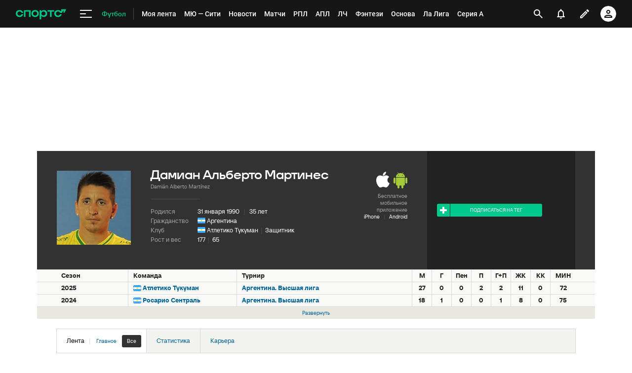

--- FILE ---
content_type: text/html; charset=utf-8
request_url: https://www.google.com/recaptcha/api2/anchor?ar=1&k=6LfctWkUAAAAAA0IBo4Q7wlWetU0jcVC7v5BXbFT&co=aHR0cHM6Ly93d3cuc3BvcnRzLnJ1OjQ0Mw..&hl=en&v=PoyoqOPhxBO7pBk68S4YbpHZ&size=invisible&badge=inline&anchor-ms=20000&execute-ms=30000&cb=55v6cgg77uk2
body_size: 49483
content:
<!DOCTYPE HTML><html dir="ltr" lang="en"><head><meta http-equiv="Content-Type" content="text/html; charset=UTF-8">
<meta http-equiv="X-UA-Compatible" content="IE=edge">
<title>reCAPTCHA</title>
<style type="text/css">
/* cyrillic-ext */
@font-face {
  font-family: 'Roboto';
  font-style: normal;
  font-weight: 400;
  font-stretch: 100%;
  src: url(//fonts.gstatic.com/s/roboto/v48/KFO7CnqEu92Fr1ME7kSn66aGLdTylUAMa3GUBHMdazTgWw.woff2) format('woff2');
  unicode-range: U+0460-052F, U+1C80-1C8A, U+20B4, U+2DE0-2DFF, U+A640-A69F, U+FE2E-FE2F;
}
/* cyrillic */
@font-face {
  font-family: 'Roboto';
  font-style: normal;
  font-weight: 400;
  font-stretch: 100%;
  src: url(//fonts.gstatic.com/s/roboto/v48/KFO7CnqEu92Fr1ME7kSn66aGLdTylUAMa3iUBHMdazTgWw.woff2) format('woff2');
  unicode-range: U+0301, U+0400-045F, U+0490-0491, U+04B0-04B1, U+2116;
}
/* greek-ext */
@font-face {
  font-family: 'Roboto';
  font-style: normal;
  font-weight: 400;
  font-stretch: 100%;
  src: url(//fonts.gstatic.com/s/roboto/v48/KFO7CnqEu92Fr1ME7kSn66aGLdTylUAMa3CUBHMdazTgWw.woff2) format('woff2');
  unicode-range: U+1F00-1FFF;
}
/* greek */
@font-face {
  font-family: 'Roboto';
  font-style: normal;
  font-weight: 400;
  font-stretch: 100%;
  src: url(//fonts.gstatic.com/s/roboto/v48/KFO7CnqEu92Fr1ME7kSn66aGLdTylUAMa3-UBHMdazTgWw.woff2) format('woff2');
  unicode-range: U+0370-0377, U+037A-037F, U+0384-038A, U+038C, U+038E-03A1, U+03A3-03FF;
}
/* math */
@font-face {
  font-family: 'Roboto';
  font-style: normal;
  font-weight: 400;
  font-stretch: 100%;
  src: url(//fonts.gstatic.com/s/roboto/v48/KFO7CnqEu92Fr1ME7kSn66aGLdTylUAMawCUBHMdazTgWw.woff2) format('woff2');
  unicode-range: U+0302-0303, U+0305, U+0307-0308, U+0310, U+0312, U+0315, U+031A, U+0326-0327, U+032C, U+032F-0330, U+0332-0333, U+0338, U+033A, U+0346, U+034D, U+0391-03A1, U+03A3-03A9, U+03B1-03C9, U+03D1, U+03D5-03D6, U+03F0-03F1, U+03F4-03F5, U+2016-2017, U+2034-2038, U+203C, U+2040, U+2043, U+2047, U+2050, U+2057, U+205F, U+2070-2071, U+2074-208E, U+2090-209C, U+20D0-20DC, U+20E1, U+20E5-20EF, U+2100-2112, U+2114-2115, U+2117-2121, U+2123-214F, U+2190, U+2192, U+2194-21AE, U+21B0-21E5, U+21F1-21F2, U+21F4-2211, U+2213-2214, U+2216-22FF, U+2308-230B, U+2310, U+2319, U+231C-2321, U+2336-237A, U+237C, U+2395, U+239B-23B7, U+23D0, U+23DC-23E1, U+2474-2475, U+25AF, U+25B3, U+25B7, U+25BD, U+25C1, U+25CA, U+25CC, U+25FB, U+266D-266F, U+27C0-27FF, U+2900-2AFF, U+2B0E-2B11, U+2B30-2B4C, U+2BFE, U+3030, U+FF5B, U+FF5D, U+1D400-1D7FF, U+1EE00-1EEFF;
}
/* symbols */
@font-face {
  font-family: 'Roboto';
  font-style: normal;
  font-weight: 400;
  font-stretch: 100%;
  src: url(//fonts.gstatic.com/s/roboto/v48/KFO7CnqEu92Fr1ME7kSn66aGLdTylUAMaxKUBHMdazTgWw.woff2) format('woff2');
  unicode-range: U+0001-000C, U+000E-001F, U+007F-009F, U+20DD-20E0, U+20E2-20E4, U+2150-218F, U+2190, U+2192, U+2194-2199, U+21AF, U+21E6-21F0, U+21F3, U+2218-2219, U+2299, U+22C4-22C6, U+2300-243F, U+2440-244A, U+2460-24FF, U+25A0-27BF, U+2800-28FF, U+2921-2922, U+2981, U+29BF, U+29EB, U+2B00-2BFF, U+4DC0-4DFF, U+FFF9-FFFB, U+10140-1018E, U+10190-1019C, U+101A0, U+101D0-101FD, U+102E0-102FB, U+10E60-10E7E, U+1D2C0-1D2D3, U+1D2E0-1D37F, U+1F000-1F0FF, U+1F100-1F1AD, U+1F1E6-1F1FF, U+1F30D-1F30F, U+1F315, U+1F31C, U+1F31E, U+1F320-1F32C, U+1F336, U+1F378, U+1F37D, U+1F382, U+1F393-1F39F, U+1F3A7-1F3A8, U+1F3AC-1F3AF, U+1F3C2, U+1F3C4-1F3C6, U+1F3CA-1F3CE, U+1F3D4-1F3E0, U+1F3ED, U+1F3F1-1F3F3, U+1F3F5-1F3F7, U+1F408, U+1F415, U+1F41F, U+1F426, U+1F43F, U+1F441-1F442, U+1F444, U+1F446-1F449, U+1F44C-1F44E, U+1F453, U+1F46A, U+1F47D, U+1F4A3, U+1F4B0, U+1F4B3, U+1F4B9, U+1F4BB, U+1F4BF, U+1F4C8-1F4CB, U+1F4D6, U+1F4DA, U+1F4DF, U+1F4E3-1F4E6, U+1F4EA-1F4ED, U+1F4F7, U+1F4F9-1F4FB, U+1F4FD-1F4FE, U+1F503, U+1F507-1F50B, U+1F50D, U+1F512-1F513, U+1F53E-1F54A, U+1F54F-1F5FA, U+1F610, U+1F650-1F67F, U+1F687, U+1F68D, U+1F691, U+1F694, U+1F698, U+1F6AD, U+1F6B2, U+1F6B9-1F6BA, U+1F6BC, U+1F6C6-1F6CF, U+1F6D3-1F6D7, U+1F6E0-1F6EA, U+1F6F0-1F6F3, U+1F6F7-1F6FC, U+1F700-1F7FF, U+1F800-1F80B, U+1F810-1F847, U+1F850-1F859, U+1F860-1F887, U+1F890-1F8AD, U+1F8B0-1F8BB, U+1F8C0-1F8C1, U+1F900-1F90B, U+1F93B, U+1F946, U+1F984, U+1F996, U+1F9E9, U+1FA00-1FA6F, U+1FA70-1FA7C, U+1FA80-1FA89, U+1FA8F-1FAC6, U+1FACE-1FADC, U+1FADF-1FAE9, U+1FAF0-1FAF8, U+1FB00-1FBFF;
}
/* vietnamese */
@font-face {
  font-family: 'Roboto';
  font-style: normal;
  font-weight: 400;
  font-stretch: 100%;
  src: url(//fonts.gstatic.com/s/roboto/v48/KFO7CnqEu92Fr1ME7kSn66aGLdTylUAMa3OUBHMdazTgWw.woff2) format('woff2');
  unicode-range: U+0102-0103, U+0110-0111, U+0128-0129, U+0168-0169, U+01A0-01A1, U+01AF-01B0, U+0300-0301, U+0303-0304, U+0308-0309, U+0323, U+0329, U+1EA0-1EF9, U+20AB;
}
/* latin-ext */
@font-face {
  font-family: 'Roboto';
  font-style: normal;
  font-weight: 400;
  font-stretch: 100%;
  src: url(//fonts.gstatic.com/s/roboto/v48/KFO7CnqEu92Fr1ME7kSn66aGLdTylUAMa3KUBHMdazTgWw.woff2) format('woff2');
  unicode-range: U+0100-02BA, U+02BD-02C5, U+02C7-02CC, U+02CE-02D7, U+02DD-02FF, U+0304, U+0308, U+0329, U+1D00-1DBF, U+1E00-1E9F, U+1EF2-1EFF, U+2020, U+20A0-20AB, U+20AD-20C0, U+2113, U+2C60-2C7F, U+A720-A7FF;
}
/* latin */
@font-face {
  font-family: 'Roboto';
  font-style: normal;
  font-weight: 400;
  font-stretch: 100%;
  src: url(//fonts.gstatic.com/s/roboto/v48/KFO7CnqEu92Fr1ME7kSn66aGLdTylUAMa3yUBHMdazQ.woff2) format('woff2');
  unicode-range: U+0000-00FF, U+0131, U+0152-0153, U+02BB-02BC, U+02C6, U+02DA, U+02DC, U+0304, U+0308, U+0329, U+2000-206F, U+20AC, U+2122, U+2191, U+2193, U+2212, U+2215, U+FEFF, U+FFFD;
}
/* cyrillic-ext */
@font-face {
  font-family: 'Roboto';
  font-style: normal;
  font-weight: 500;
  font-stretch: 100%;
  src: url(//fonts.gstatic.com/s/roboto/v48/KFO7CnqEu92Fr1ME7kSn66aGLdTylUAMa3GUBHMdazTgWw.woff2) format('woff2');
  unicode-range: U+0460-052F, U+1C80-1C8A, U+20B4, U+2DE0-2DFF, U+A640-A69F, U+FE2E-FE2F;
}
/* cyrillic */
@font-face {
  font-family: 'Roboto';
  font-style: normal;
  font-weight: 500;
  font-stretch: 100%;
  src: url(//fonts.gstatic.com/s/roboto/v48/KFO7CnqEu92Fr1ME7kSn66aGLdTylUAMa3iUBHMdazTgWw.woff2) format('woff2');
  unicode-range: U+0301, U+0400-045F, U+0490-0491, U+04B0-04B1, U+2116;
}
/* greek-ext */
@font-face {
  font-family: 'Roboto';
  font-style: normal;
  font-weight: 500;
  font-stretch: 100%;
  src: url(//fonts.gstatic.com/s/roboto/v48/KFO7CnqEu92Fr1ME7kSn66aGLdTylUAMa3CUBHMdazTgWw.woff2) format('woff2');
  unicode-range: U+1F00-1FFF;
}
/* greek */
@font-face {
  font-family: 'Roboto';
  font-style: normal;
  font-weight: 500;
  font-stretch: 100%;
  src: url(//fonts.gstatic.com/s/roboto/v48/KFO7CnqEu92Fr1ME7kSn66aGLdTylUAMa3-UBHMdazTgWw.woff2) format('woff2');
  unicode-range: U+0370-0377, U+037A-037F, U+0384-038A, U+038C, U+038E-03A1, U+03A3-03FF;
}
/* math */
@font-face {
  font-family: 'Roboto';
  font-style: normal;
  font-weight: 500;
  font-stretch: 100%;
  src: url(//fonts.gstatic.com/s/roboto/v48/KFO7CnqEu92Fr1ME7kSn66aGLdTylUAMawCUBHMdazTgWw.woff2) format('woff2');
  unicode-range: U+0302-0303, U+0305, U+0307-0308, U+0310, U+0312, U+0315, U+031A, U+0326-0327, U+032C, U+032F-0330, U+0332-0333, U+0338, U+033A, U+0346, U+034D, U+0391-03A1, U+03A3-03A9, U+03B1-03C9, U+03D1, U+03D5-03D6, U+03F0-03F1, U+03F4-03F5, U+2016-2017, U+2034-2038, U+203C, U+2040, U+2043, U+2047, U+2050, U+2057, U+205F, U+2070-2071, U+2074-208E, U+2090-209C, U+20D0-20DC, U+20E1, U+20E5-20EF, U+2100-2112, U+2114-2115, U+2117-2121, U+2123-214F, U+2190, U+2192, U+2194-21AE, U+21B0-21E5, U+21F1-21F2, U+21F4-2211, U+2213-2214, U+2216-22FF, U+2308-230B, U+2310, U+2319, U+231C-2321, U+2336-237A, U+237C, U+2395, U+239B-23B7, U+23D0, U+23DC-23E1, U+2474-2475, U+25AF, U+25B3, U+25B7, U+25BD, U+25C1, U+25CA, U+25CC, U+25FB, U+266D-266F, U+27C0-27FF, U+2900-2AFF, U+2B0E-2B11, U+2B30-2B4C, U+2BFE, U+3030, U+FF5B, U+FF5D, U+1D400-1D7FF, U+1EE00-1EEFF;
}
/* symbols */
@font-face {
  font-family: 'Roboto';
  font-style: normal;
  font-weight: 500;
  font-stretch: 100%;
  src: url(//fonts.gstatic.com/s/roboto/v48/KFO7CnqEu92Fr1ME7kSn66aGLdTylUAMaxKUBHMdazTgWw.woff2) format('woff2');
  unicode-range: U+0001-000C, U+000E-001F, U+007F-009F, U+20DD-20E0, U+20E2-20E4, U+2150-218F, U+2190, U+2192, U+2194-2199, U+21AF, U+21E6-21F0, U+21F3, U+2218-2219, U+2299, U+22C4-22C6, U+2300-243F, U+2440-244A, U+2460-24FF, U+25A0-27BF, U+2800-28FF, U+2921-2922, U+2981, U+29BF, U+29EB, U+2B00-2BFF, U+4DC0-4DFF, U+FFF9-FFFB, U+10140-1018E, U+10190-1019C, U+101A0, U+101D0-101FD, U+102E0-102FB, U+10E60-10E7E, U+1D2C0-1D2D3, U+1D2E0-1D37F, U+1F000-1F0FF, U+1F100-1F1AD, U+1F1E6-1F1FF, U+1F30D-1F30F, U+1F315, U+1F31C, U+1F31E, U+1F320-1F32C, U+1F336, U+1F378, U+1F37D, U+1F382, U+1F393-1F39F, U+1F3A7-1F3A8, U+1F3AC-1F3AF, U+1F3C2, U+1F3C4-1F3C6, U+1F3CA-1F3CE, U+1F3D4-1F3E0, U+1F3ED, U+1F3F1-1F3F3, U+1F3F5-1F3F7, U+1F408, U+1F415, U+1F41F, U+1F426, U+1F43F, U+1F441-1F442, U+1F444, U+1F446-1F449, U+1F44C-1F44E, U+1F453, U+1F46A, U+1F47D, U+1F4A3, U+1F4B0, U+1F4B3, U+1F4B9, U+1F4BB, U+1F4BF, U+1F4C8-1F4CB, U+1F4D6, U+1F4DA, U+1F4DF, U+1F4E3-1F4E6, U+1F4EA-1F4ED, U+1F4F7, U+1F4F9-1F4FB, U+1F4FD-1F4FE, U+1F503, U+1F507-1F50B, U+1F50D, U+1F512-1F513, U+1F53E-1F54A, U+1F54F-1F5FA, U+1F610, U+1F650-1F67F, U+1F687, U+1F68D, U+1F691, U+1F694, U+1F698, U+1F6AD, U+1F6B2, U+1F6B9-1F6BA, U+1F6BC, U+1F6C6-1F6CF, U+1F6D3-1F6D7, U+1F6E0-1F6EA, U+1F6F0-1F6F3, U+1F6F7-1F6FC, U+1F700-1F7FF, U+1F800-1F80B, U+1F810-1F847, U+1F850-1F859, U+1F860-1F887, U+1F890-1F8AD, U+1F8B0-1F8BB, U+1F8C0-1F8C1, U+1F900-1F90B, U+1F93B, U+1F946, U+1F984, U+1F996, U+1F9E9, U+1FA00-1FA6F, U+1FA70-1FA7C, U+1FA80-1FA89, U+1FA8F-1FAC6, U+1FACE-1FADC, U+1FADF-1FAE9, U+1FAF0-1FAF8, U+1FB00-1FBFF;
}
/* vietnamese */
@font-face {
  font-family: 'Roboto';
  font-style: normal;
  font-weight: 500;
  font-stretch: 100%;
  src: url(//fonts.gstatic.com/s/roboto/v48/KFO7CnqEu92Fr1ME7kSn66aGLdTylUAMa3OUBHMdazTgWw.woff2) format('woff2');
  unicode-range: U+0102-0103, U+0110-0111, U+0128-0129, U+0168-0169, U+01A0-01A1, U+01AF-01B0, U+0300-0301, U+0303-0304, U+0308-0309, U+0323, U+0329, U+1EA0-1EF9, U+20AB;
}
/* latin-ext */
@font-face {
  font-family: 'Roboto';
  font-style: normal;
  font-weight: 500;
  font-stretch: 100%;
  src: url(//fonts.gstatic.com/s/roboto/v48/KFO7CnqEu92Fr1ME7kSn66aGLdTylUAMa3KUBHMdazTgWw.woff2) format('woff2');
  unicode-range: U+0100-02BA, U+02BD-02C5, U+02C7-02CC, U+02CE-02D7, U+02DD-02FF, U+0304, U+0308, U+0329, U+1D00-1DBF, U+1E00-1E9F, U+1EF2-1EFF, U+2020, U+20A0-20AB, U+20AD-20C0, U+2113, U+2C60-2C7F, U+A720-A7FF;
}
/* latin */
@font-face {
  font-family: 'Roboto';
  font-style: normal;
  font-weight: 500;
  font-stretch: 100%;
  src: url(//fonts.gstatic.com/s/roboto/v48/KFO7CnqEu92Fr1ME7kSn66aGLdTylUAMa3yUBHMdazQ.woff2) format('woff2');
  unicode-range: U+0000-00FF, U+0131, U+0152-0153, U+02BB-02BC, U+02C6, U+02DA, U+02DC, U+0304, U+0308, U+0329, U+2000-206F, U+20AC, U+2122, U+2191, U+2193, U+2212, U+2215, U+FEFF, U+FFFD;
}
/* cyrillic-ext */
@font-face {
  font-family: 'Roboto';
  font-style: normal;
  font-weight: 900;
  font-stretch: 100%;
  src: url(//fonts.gstatic.com/s/roboto/v48/KFO7CnqEu92Fr1ME7kSn66aGLdTylUAMa3GUBHMdazTgWw.woff2) format('woff2');
  unicode-range: U+0460-052F, U+1C80-1C8A, U+20B4, U+2DE0-2DFF, U+A640-A69F, U+FE2E-FE2F;
}
/* cyrillic */
@font-face {
  font-family: 'Roboto';
  font-style: normal;
  font-weight: 900;
  font-stretch: 100%;
  src: url(//fonts.gstatic.com/s/roboto/v48/KFO7CnqEu92Fr1ME7kSn66aGLdTylUAMa3iUBHMdazTgWw.woff2) format('woff2');
  unicode-range: U+0301, U+0400-045F, U+0490-0491, U+04B0-04B1, U+2116;
}
/* greek-ext */
@font-face {
  font-family: 'Roboto';
  font-style: normal;
  font-weight: 900;
  font-stretch: 100%;
  src: url(//fonts.gstatic.com/s/roboto/v48/KFO7CnqEu92Fr1ME7kSn66aGLdTylUAMa3CUBHMdazTgWw.woff2) format('woff2');
  unicode-range: U+1F00-1FFF;
}
/* greek */
@font-face {
  font-family: 'Roboto';
  font-style: normal;
  font-weight: 900;
  font-stretch: 100%;
  src: url(//fonts.gstatic.com/s/roboto/v48/KFO7CnqEu92Fr1ME7kSn66aGLdTylUAMa3-UBHMdazTgWw.woff2) format('woff2');
  unicode-range: U+0370-0377, U+037A-037F, U+0384-038A, U+038C, U+038E-03A1, U+03A3-03FF;
}
/* math */
@font-face {
  font-family: 'Roboto';
  font-style: normal;
  font-weight: 900;
  font-stretch: 100%;
  src: url(//fonts.gstatic.com/s/roboto/v48/KFO7CnqEu92Fr1ME7kSn66aGLdTylUAMawCUBHMdazTgWw.woff2) format('woff2');
  unicode-range: U+0302-0303, U+0305, U+0307-0308, U+0310, U+0312, U+0315, U+031A, U+0326-0327, U+032C, U+032F-0330, U+0332-0333, U+0338, U+033A, U+0346, U+034D, U+0391-03A1, U+03A3-03A9, U+03B1-03C9, U+03D1, U+03D5-03D6, U+03F0-03F1, U+03F4-03F5, U+2016-2017, U+2034-2038, U+203C, U+2040, U+2043, U+2047, U+2050, U+2057, U+205F, U+2070-2071, U+2074-208E, U+2090-209C, U+20D0-20DC, U+20E1, U+20E5-20EF, U+2100-2112, U+2114-2115, U+2117-2121, U+2123-214F, U+2190, U+2192, U+2194-21AE, U+21B0-21E5, U+21F1-21F2, U+21F4-2211, U+2213-2214, U+2216-22FF, U+2308-230B, U+2310, U+2319, U+231C-2321, U+2336-237A, U+237C, U+2395, U+239B-23B7, U+23D0, U+23DC-23E1, U+2474-2475, U+25AF, U+25B3, U+25B7, U+25BD, U+25C1, U+25CA, U+25CC, U+25FB, U+266D-266F, U+27C0-27FF, U+2900-2AFF, U+2B0E-2B11, U+2B30-2B4C, U+2BFE, U+3030, U+FF5B, U+FF5D, U+1D400-1D7FF, U+1EE00-1EEFF;
}
/* symbols */
@font-face {
  font-family: 'Roboto';
  font-style: normal;
  font-weight: 900;
  font-stretch: 100%;
  src: url(//fonts.gstatic.com/s/roboto/v48/KFO7CnqEu92Fr1ME7kSn66aGLdTylUAMaxKUBHMdazTgWw.woff2) format('woff2');
  unicode-range: U+0001-000C, U+000E-001F, U+007F-009F, U+20DD-20E0, U+20E2-20E4, U+2150-218F, U+2190, U+2192, U+2194-2199, U+21AF, U+21E6-21F0, U+21F3, U+2218-2219, U+2299, U+22C4-22C6, U+2300-243F, U+2440-244A, U+2460-24FF, U+25A0-27BF, U+2800-28FF, U+2921-2922, U+2981, U+29BF, U+29EB, U+2B00-2BFF, U+4DC0-4DFF, U+FFF9-FFFB, U+10140-1018E, U+10190-1019C, U+101A0, U+101D0-101FD, U+102E0-102FB, U+10E60-10E7E, U+1D2C0-1D2D3, U+1D2E0-1D37F, U+1F000-1F0FF, U+1F100-1F1AD, U+1F1E6-1F1FF, U+1F30D-1F30F, U+1F315, U+1F31C, U+1F31E, U+1F320-1F32C, U+1F336, U+1F378, U+1F37D, U+1F382, U+1F393-1F39F, U+1F3A7-1F3A8, U+1F3AC-1F3AF, U+1F3C2, U+1F3C4-1F3C6, U+1F3CA-1F3CE, U+1F3D4-1F3E0, U+1F3ED, U+1F3F1-1F3F3, U+1F3F5-1F3F7, U+1F408, U+1F415, U+1F41F, U+1F426, U+1F43F, U+1F441-1F442, U+1F444, U+1F446-1F449, U+1F44C-1F44E, U+1F453, U+1F46A, U+1F47D, U+1F4A3, U+1F4B0, U+1F4B3, U+1F4B9, U+1F4BB, U+1F4BF, U+1F4C8-1F4CB, U+1F4D6, U+1F4DA, U+1F4DF, U+1F4E3-1F4E6, U+1F4EA-1F4ED, U+1F4F7, U+1F4F9-1F4FB, U+1F4FD-1F4FE, U+1F503, U+1F507-1F50B, U+1F50D, U+1F512-1F513, U+1F53E-1F54A, U+1F54F-1F5FA, U+1F610, U+1F650-1F67F, U+1F687, U+1F68D, U+1F691, U+1F694, U+1F698, U+1F6AD, U+1F6B2, U+1F6B9-1F6BA, U+1F6BC, U+1F6C6-1F6CF, U+1F6D3-1F6D7, U+1F6E0-1F6EA, U+1F6F0-1F6F3, U+1F6F7-1F6FC, U+1F700-1F7FF, U+1F800-1F80B, U+1F810-1F847, U+1F850-1F859, U+1F860-1F887, U+1F890-1F8AD, U+1F8B0-1F8BB, U+1F8C0-1F8C1, U+1F900-1F90B, U+1F93B, U+1F946, U+1F984, U+1F996, U+1F9E9, U+1FA00-1FA6F, U+1FA70-1FA7C, U+1FA80-1FA89, U+1FA8F-1FAC6, U+1FACE-1FADC, U+1FADF-1FAE9, U+1FAF0-1FAF8, U+1FB00-1FBFF;
}
/* vietnamese */
@font-face {
  font-family: 'Roboto';
  font-style: normal;
  font-weight: 900;
  font-stretch: 100%;
  src: url(//fonts.gstatic.com/s/roboto/v48/KFO7CnqEu92Fr1ME7kSn66aGLdTylUAMa3OUBHMdazTgWw.woff2) format('woff2');
  unicode-range: U+0102-0103, U+0110-0111, U+0128-0129, U+0168-0169, U+01A0-01A1, U+01AF-01B0, U+0300-0301, U+0303-0304, U+0308-0309, U+0323, U+0329, U+1EA0-1EF9, U+20AB;
}
/* latin-ext */
@font-face {
  font-family: 'Roboto';
  font-style: normal;
  font-weight: 900;
  font-stretch: 100%;
  src: url(//fonts.gstatic.com/s/roboto/v48/KFO7CnqEu92Fr1ME7kSn66aGLdTylUAMa3KUBHMdazTgWw.woff2) format('woff2');
  unicode-range: U+0100-02BA, U+02BD-02C5, U+02C7-02CC, U+02CE-02D7, U+02DD-02FF, U+0304, U+0308, U+0329, U+1D00-1DBF, U+1E00-1E9F, U+1EF2-1EFF, U+2020, U+20A0-20AB, U+20AD-20C0, U+2113, U+2C60-2C7F, U+A720-A7FF;
}
/* latin */
@font-face {
  font-family: 'Roboto';
  font-style: normal;
  font-weight: 900;
  font-stretch: 100%;
  src: url(//fonts.gstatic.com/s/roboto/v48/KFO7CnqEu92Fr1ME7kSn66aGLdTylUAMa3yUBHMdazQ.woff2) format('woff2');
  unicode-range: U+0000-00FF, U+0131, U+0152-0153, U+02BB-02BC, U+02C6, U+02DA, U+02DC, U+0304, U+0308, U+0329, U+2000-206F, U+20AC, U+2122, U+2191, U+2193, U+2212, U+2215, U+FEFF, U+FFFD;
}

</style>
<link rel="stylesheet" type="text/css" href="https://www.gstatic.com/recaptcha/releases/PoyoqOPhxBO7pBk68S4YbpHZ/styles__ltr.css">
<script nonce="zkNiWXRJvJeVvimpaop6Ag" type="text/javascript">window['__recaptcha_api'] = 'https://www.google.com/recaptcha/api2/';</script>
<script type="text/javascript" src="https://www.gstatic.com/recaptcha/releases/PoyoqOPhxBO7pBk68S4YbpHZ/recaptcha__en.js" nonce="zkNiWXRJvJeVvimpaop6Ag">
      
    </script></head>
<body><div id="rc-anchor-alert" class="rc-anchor-alert"></div>
<input type="hidden" id="recaptcha-token" value="[base64]">
<script type="text/javascript" nonce="zkNiWXRJvJeVvimpaop6Ag">
      recaptcha.anchor.Main.init("[\x22ainput\x22,[\x22bgdata\x22,\x22\x22,\[base64]/[base64]/[base64]/KE4oMTI0LHYsdi5HKSxMWihsLHYpKTpOKDEyNCx2LGwpLFYpLHYpLFQpKSxGKDE3MSx2KX0scjc9ZnVuY3Rpb24obCl7cmV0dXJuIGx9LEM9ZnVuY3Rpb24obCxWLHYpe04odixsLFYpLFZbYWtdPTI3OTZ9LG49ZnVuY3Rpb24obCxWKXtWLlg9KChWLlg/[base64]/[base64]/[base64]/[base64]/[base64]/[base64]/[base64]/[base64]/[base64]/[base64]/[base64]\\u003d\x22,\[base64]\\u003d\\u003d\x22,\x22w5xbw5/Ct0nCvkEVPDjDpsKAe8K8w6U7w7HDq2DDk1Utw5LCrELCusOKKHkaBgJkeFjDg1hswq7Dh0/Dp8O+w7rDmQfDhMO2RMKYwp7CicOHOsOIJQHDpTQiWcOVXEzDosOCU8KMNMK2w5/[base64]/Cml3DusKAXk9CPGbDksK3ThjCrns6w7s5w6ogJhE/D3TCpMKpTXnCrcK1bsK1dcO1wo9TacKOdkgDw4HDkXDDjgwmw5UPRT1Iw6tjwrvDok/DmQA4FEVEw5HDu8KDw6Mhwoc2EsK0wqMvwrDCqcO2w7vDlAbDgsOIw6TCnlICCi/CrcOSw5xDbMO7w6h5w7PCsSdew7VdQX1/OMOgwo9LwoDChMKew4puV8KPOcObeMKTInxyw54Xw4/CncOBw6vCoXjCjlxoRWAow4rCqh8Jw692DcKbwqBPXMOIOShweFAVaMKgwqrCqTEVKMKuwoxjSsOwK8KAwoDDuHsyw5/Cg8KnwpNgw6oLRcOHwpjCnRTCjcK1wpPDisOeZcK2TifDtjHCnjPDu8KFwoHCo8Oww61WwqsKw5jDq0DCsMOgwrbCi2HDosK8K2AGwocbw6BrScK5woArYsKaw4rDozTDnHLDnSgpw7dAwo7DrTLDhcKRf8O3wrnCi8KGw4k/[base64]/[base64]/wrDDnMOmw6FtwqTDuRYTwqrCrMO7CHsqwrZHw6c/[base64]/CvMKZwq7Di8O2Ugh9wr/ChkMlesO0JxtEw55vwozCp3bCjXTDmWrChMObwr4mw5VXwpTCoMOre8OmazHCocKGwpcPw65jw5Vyw6dvw6QkwoR0w51nCX0dw7ghM10iawfCh1wZw7DDu8KAw4rCssKwUcOYGcOQw7Z/wq0+UEjCoSkOD3UFwpPDmAsGw4HCjcKQw6IWcyZEwozCncOgTVfCq8KfCcKfBnnDrU80fCvDn8Obb1tiSMKrLW3DiMKlNcOTXiLDs046w5HDg8ODNcKQwp7DliLDtsKkbmfCrFBFw5NjwpRawqtcbMOAK3oNdhoFw50kCivDr8Oaa8OcwqPDusKfw4RTBw/[base64]/w7DDi8Kdw6pOw6Z5w5zDqMKMRwrDjsOkw6c9w4wRS8OsVzTCpsKnwpTCqcObwpPCv2IOw5jDmRskwptKdTTCmsOCJQZDXg0YNcOqW8OUJkZGP8KIw57DsUBgwpUNOnHDo0Fww4LCg1TDtcKICRhTw4rCtVJ6woDCjgRvYn/DqzTCjDbCp8O9wp7Do8Otd2DDqgnDosOWIx5pw63CrlpwwpEEaMKWPsOKRD5Hwq1oVMKgJm82wpwiwq7Do8KlNsO3VT/CkzLDi1/DlWLDt8Ocw4vDisO/wodOMsO1CipVTkEpNyPCqG3CrAPCs17DrFAKJMK4NsKiwobCrjXDmFbDrMK2RRjDpcKLLcOpwoXDrMKGeMOfMcK5w4U2H0kBw5jDvEHCmsKDwq/[base64]/[base64]/CucKZRRNJMWTDisK/YsKUNGs0EVrDncOzMUtMP2k0w5lswoksVMOVw4Bsw7XDrStIM33CusKJw7ANwpg8BCcbw6fDrMK+CsKfeSLCtMO5w6DChcKww4/DgMK2w7bDvHHCgsOIwoMbworCscKRMXvCgDtbUsKiwrTCrsKIwqY4w5s+S8Orw7UMAMOgaMK5wq7DhhZSwobDr8KNCcKpw5pOWlUMwokww67CscO4w7jCixLCt8OrMh3DgsO3w5LDuUoIw7tqwrJoTcKsw5wQwqHCpgQrZCBBwo/[base64]/UUI/[base64]/DgMKxwoBRe8Oawohyw6XCpXvCtwzCmcKRHirCiAXCkMOqF03DrMONw5rCpEsYAcO2eCzCksKMWMKPX8K8w40GwoVbwo/CqsKVwovCosK/[base64]/DmMKqwqZKUsKrwo9YF8OcwrkHAxguwphgw5/[base64]/w4HDncO2FXPDncKVw4bCqXXDrcKlw4IGc8K2w7FbZ2bDkcOKwrzDhGfDiHHDn8OKXV7DnMKCAGHDrsKgwpY9wrHCoHZ9wqbCmQPCox/DlMKNw6fDq0F/[base64]/[base64]/[base64]/Cpy1WOMO6J00jw4ZSwo/DnsKww4zDmsKQSjIKw7fDvjBNw54JQiJpVjnCtD/ClX7CqsObwq45wobDgsOdw6NgQxk7ccOXw7DCj3bDuGjCu8KEFMKGwo/[base64]/Dj8K+QSnCpsKJw4Jxw5vCgBowBcK7w6dqDBbDssOtG8OgP1fDmmYPTU9kTcOCf8KrwogDB8O+wo/CghNxw6vDvcOTw6LCgMOdw6LCj8KUMcK8Q8ORwrtrR8KSwphhGcODwo3Cq8OwYsOCwoQnLcKowo5iwpnChMKGPcOJGl/[base64]/CqMKCacO+woRywpLCp3zCuEbDhcKsIy/DoMO3YMKWw53DgnhsPnrCkMO8S2XCjkdIw4zDu8KHc2LDqMOHwoAGwp4GP8KwC8KnY3PCiXPCiRkyw5VCainCrMKLwozCjMOsw7vCj8Obw6oDwpdNwojClsKqwrvCqsORwoAAw7DDhhPCjSwnw6TDjsKVwq/Dn8KqwpHDicKrEm3CnMOqakwJCsKtEcKhRynCt8KNwrNjw5zCvMOUwrvDiw5DYsKKBcKzwpzCrsKnF1PCmEBVw5XCvcOhwqzDq8Krw5Mrw7AHwrjDrsO9w6nDj8K2H8KrXCfDksKaAcKUZEbDmcKNC2/CmsOjaUXCgcOvSsK3b8KLwrxZw6kJwrFuw6rDuCvCmcKWXcOpw5TCpwHDuAJjD0/CqQJNb3HCuR3CnBDCryrDpsK/wrRfw6LCpMOJw5sNw6cnREkzwpUyIsO3dsOuZ8KDwpcgw44Sw6PCpxLDqcKqVsKBw4vCo8OBw49YRkjCnwTCvcOWwprDtCFbQj5Zw4tSOMKRw6ZBf8Ohwrtswp5NTcO/OghlwrvCqsKJN8OYw4BUQFjCtF3CjyTDpSwhVwvDtkPDiMOgMkMgw7U7wpPChUYuQQNcFcKzJx/[base64]/DiwUNRMKlwpFkRMOlw5TDihPDt8OSwrPDknBJLQ7Dh8KxL0HDp0N1CRnDisOewqfDocKww7DCoGjCgMOHMwPCkcOMwpI+w5XCpVBPwphdFMK5QMOgw6/DrMKgJXM+w6zChFUwb2Fkf8KNwplWV8O0w7DConLDpkh0LMOVRRHCp8OGw4nDrsOqwq/[base64]/[base64]/[base64]/CvMKBKRfCrFPDsy18JxLCocOFwpgHURV2w5TCg1VxwpDCi8KzAMOSwrcZwqNswqFcwrcJwofDumvCgkvDkzPCuQfCrTdIJcOfJ8K2dELDgyLDkVgoCsK8wpDCscO8w5c+bMK4JcOMwrjCt8KzI3rDtcOFwp8IwpJBw5XCucOqdxHCisKnD8Kpw5/CosKdwoIkwq0hIQnDu8KHd3TClg/Dq2JlcQJYJcOLw6fCiBBIEH/CucKnKcO6JsOTMBIpUVgdVRLCgkTDicKxw7TCrcKwwql5w5HDngLCuS3ClDPCjMOKw4/CvMOswp8Dw4ooC2oMdURewofDtE3DsnTCrTvCv8KONCdCQBBHwr8awqdyeMKfwpxcP3vCp8KTw6LCgMKlPsO3R8KBw63ClcKFw4vDr3XDjsOXw4jDqcOtHEoNw43CoMKsw7vCgRlIw5jCgMK+w5LDln4sw69Cf8KwXTbDv8KJw4cpGMOtGQTCvyxcFB9/WMKhwocfIQ/ClHPCkQEzJnlvFjLDuMKyw5/CuXHCjjRxdA9nwoEDF3ETwr7CncKNwrxdw7d4w63Dm8K5wqU+w7McwqLDryjCuibCs8K/[base64]/DnQnCgsKdwqPCuMOAUsObwo7CjMOocnvDq2zDvzHCmMONwoFcwoTCiyoiwo5ewrRRF8KmwrnCgjbDk8KsFcK9Mjh4EsKtGg/ChcO/Ezw2JsKeK8Kaw55MwozDlTZuAMOEwqkNMizCtMKgw63Dg8K5wrphw7XClEM0Q8K0w5JrXTfDtcKGc8KmwrzDrsO6WsOiR8KmwoV2ZlczwqvDjAEtSsO6wofCsy8BdsKRwrJ0wq4bATczwpxyPwoHwq10wo4dezRWwrrDncOawqQNw7dLCR7DtcOFNwfDn8OUN8KZwr/Cgz5QXsO9wrZvwolJw696wqhYGRTCiGvDksOxI8Kbw6AqdMO3wrbClsO7w60OwqwGExwYwoLCpcOdKGEebA3CpcK7w4F/w4RvBn8Pw6HDm8KCwoTDjBzDo8OpwowLCMOQWSZYIzxaw7/DqXTCisOBWsOuwpAWw55iwrQcVnvDmXZ2JHNzflvCrRbDvMOQwrgqwoXCi8KRZMKIw4Qsw4PDllfDlzXDjSh0QXFhJ8OlN3RZwpzCnFZPEMKTwrBZWWjCrmZ1w5cDw7JyAT3DoR0Aw5/CjMK2wrZxN8KnwpsWWhHDpAZ+IXVywq7CosK4YWEcw63DssO2wr3CjsO/[base64]/DnMO1VsKGGcKPJA5EwrzDqHTDs8OyNMOwbcObEys3TsO6HcOrKzPDl1lAUMK5wqjDgsOQw6LDpms8w4IDw5INw6VawoXCpzDDtBkvw7vCmR3DhcKrISIgw590w541wpMKJcKCwroZH8KVwpnDncK3cMKhLiVzw7TDicKQLkYvIGHCv8Oowo/CqgnClhrCjcK8Yy3DlcOywqvCmBRAX8OwwoIbVEtKdsOKwo/Dqy3CsEQpwrEIVsOZXWVow77Dv8KMeXs+HhPCt8KYTmPDjxbDm8KvRsOdc10VwrhMcMObwqPDrxlAIcKhAcKKMFXCtMOiwpR0w4/DuXnDqsKfwp4XaQs0w43DscKswoZvw41JYsOWTBl0wqfDgcKcElnDqnzChzEERsKWw58HI8OMciFsw7XDil1waMOrCsOfwp/[base64]/Do8KgJcOzGVsWFcKhCWYJRcKdw7zCkBjDhMOQw6/CkMOJVWfCtjtrR8OPHH7CksObE8KWYnHCkMKxQMOlBsKHwrbDvQUfwoIMwrbDjMO0wrxgewjDusORw7c0MzZvwp1BCsOgICTDnsOlanJ8w5/CrHwKMsOPVDLDisOww6nCtBvCrGDCoMOhw6LCik8OccKXHGLCs23Dn8Kkw4x1wrfDpcOTwo8IFWjDsyYew70TFcOhckZwVsOpwqZVQcOBwo7DvcOXKVnCvcKiw6HCoxnDlsK/[base64]/[base64]/wrbCpcKjw6XDpj8Rw6TCucKuwoo/[base64]/wqxZSMKPwqA3B0LCp8OBwojCj8ODw6Z7czNLwp/DnWE7V1rCnws/[base64]/wooBLwcXbGIGbsKmUMOCw5oqUsKWw6NLwpt1w6zCmibDohPDkcKrX2YKw7/CgxFGw6bDssKVw786w499S8KdwowGVcK9w5hAwo3Cl8OxdsKUw4XDssOjaMK5FMKOe8OrCynCjFrDmCESw5rChmMFPlXCpcKVCcOtw7U4wqgwUcK5woLDgcK1aR/[base64]/PVnCqcKHXUrDoybDlVXCtnVew6UkNmzCt8OLdsKdworCicKMw5zCgF97d8KNSz3CssKIw7nCnnLCtwjChcKnOMKaYMKrw4F2wp/CnihmJVZ4w4ZawogqCjR7YXIhw40yw4NVw4/Dl34lAHzCqcKtw6F5w7o0w47Ct8K6wpbDqsKSbcORVg1ew7hFwq0Uw6EPw78twpjDgjTCmnTCk8OQw4hgNWpUw7/[base64]/DkDtew7PDisK+wpfDkcKUS8OQIHVHdlVSwpoAwpRYw6JPw5XCoV7DtXjDuChPwpzDvWsbwplwcQoAw4/[base64]/CpsOXSVQ/[base64]/DscKdworDgMO8NcOPw4sAHsKTw4nCpcOFwqzDs39LR0PDpmohwr/Ctz7DoRI2w4Ueb8OEwq7DlsKaw63Ck8KDC2XDqBoTw5zDhcOJcsOjw5opw5TDpB7DhX7DnwDCvFMaDcOKEyPCnSVtw7/[base64]/Dq8OQZcO+wpo1wp5Zwpocw75iaMKkw6HDu8OuJBjDosOnw5nCt8OnMn3CusKgwonCgWPCiEjDmMO7ezokY8KWw45fw7XDrEfDvcOTDcKodCPDu3DDpcK3PMOZCHQPw6BCasOgwrg6JsONLgcnwoXCs8OPwpddwrUaWmHDuEsDwqTDgMOHwqnDhMKcwqN/KD/CqMKgAXMHwrnDl8KYQxtGL8OKwr/CqhDDq8OvBGkgwpnCnsK6JcOGZmLCu8KMw47DsMK8wrrDpVlxw5clWBh9w4VKFmsoATnDqcOGJX/[base64]/DtMOzwqB9wrkGw5XCnEbCjMODwrfCkj7DvsKwwprDi8KfPsOdblpKwq/CqzsOS8KkwrLDocKGw6zCncKnVsKew57DnMKMNMOowrPDo8KXw6bDrVY1FlUnw6vCpB3CtkQEw7tZDDZCw7Q1Q8O1wokFwqzDo8KdI8KkO3hja2fCvMOxIRgGccKmwqg8B8O9w5vDsVIbdMO0H8ORwqXDpUfDj8K2w6dbKcKYw5XDoVMuwr/DrcORw6QHERsLb8OwbibCqngZwrsOw47CqA/CriPDqsKEwo8two7DpU3CiMKbwoLCkALCmcOIT8OwwpZWAmrCvMO2RQQuwq58w5TCg8Kxw7nDgsO4dMKlwrt0SAfDrsOHf8KlZcOIVsO0woTCmCvDlcKIw6jCoXJZN0ocw6JGTC/CqsKKD1N7GiYYw5Zyw5jCqsOWHR7CnsOsEUzDtMO6w4PCrR/CgMKyccOBXsOtwrRDwqA2w5fDuAvDo3DCjcKqw6FnUk1OJsOaw5nDogHDo8KwMm7Dpnc6w4XCpsOpwo5Dwr3CuMOUw7zDqArDoCkyTWXDkigzP8OUS8Ojw7NPDsK/SMOrPW0kw6/CpcOxbg3ClMKkwr86SUjDucO2w6BPwosvccKPAsKLIC3CiFB7BcKBw6XClRB9VsK1QsO/[base64]/CisKbfMKfw6rDn2Bgc2LDhcKGwr7Ds1FSO2nDt8KMccOkw7NuwpzDhcKjQHfCsGDDuwXCiMKzwqDCpgZOUMOGHMKxBMK9wqx8wofCj0vCv8K4w7AKAMOyeMKPSsOKbMOmw6VdwrxzwpBsFcOMwr/DjcODw7kAwq/Dt8OZw51Iwp82w6M+w5DDq3ZSw4w2w6rDtcK1wpPCom3CmwHCjFPCgCXDicKXwo/DjsK9w4lGOyBnIVxLF0fCmgbDocOtw4zDtcKKYsKmw7J3Lh7CkU0qRiTDhw1PRsOhA8KCIjzDjyTDtAzCqlXDhBjCq8OgCXYtwqnDrsOtJz/[base64]/CtWXDlcOhUMKoIMOfw7vCtsKycsK/[base64]/DrMKPEEQ5wp7CiVbCqsKsw7tswq1BF8KjAMKaB8OpQS0hwppYKcOFwqnCn3/DgQFIwozDs8KuM8Oxwrx3a8K6JSRXwoYuwpUgQMOcFMKuIMKbBERFw4rCjsOXEBMiQHQJOztRNkrDsGFfKcKGUcKowqzDncKAPy5pUMK+EgQhKMKNw63DkHoXwpdvIUrDokp+U0bDhcOPw6fDucKrHwzCiXVDOz3ChGfDosK/BVLCm2UQwo/[base64]/wo7Dj8KoTBZgw4ESwoJfWMKqd8OPRsOBWWZIesKXM2jDpcOLDcO3akBHwoDDosOcw7zDuMKuMkoAw74wEBXCqmrDtcONK8KWwpTDmTnDucOjw6lkw5E9wqFEwphLw6/CkCRgw4caRRVWwr3DgcKCw5PCusKJwp7DsMKYw7A2WCIAfMKQw601YEdSMh9cZ37DmcKEwrMzMsKvw48TYcK3Y2rCtkPDvcKJwqTCpEMtw4rDoAliBcKGwonDrXQLIMOraVvDtcKVw43DicK4CMOZYMOywrTCmQLDmRxiBW7CsMK/EcK3wrjCpkzDkMKAw5NEw7TCl2PCuVHClsOaXcO+w7MUVMOPw4rDjMOxw4ZTwp7CuljCsAwyQR9tSH8BUsKWVEPCjn3DisOswqPCnMO1w48OwrfCqT1OwroYwprDqMKBLjMRG8K/UMKGQMKXwpXDlcOYwqHCtUDDiEldMcOrAsKWCsKFV8Ofw73DmVU8wrvCjiRFwqUyw7Emw57Dn8KywpLDqn3CiUPDusOrOWzDigzCuMOvD3hew4NVw5/CucO5wpRFWBPDucOdBmFSP2QzDcOfwrVQwqRACBoEw6tQwqPCvcONwp/DpsOnwrBqQcOYw5VFwrDCucKDw4JrYsKvZCfDmMORw5dmK8KFwrfCtcObd8KBw7N4w69gw5dvwpTDisKCw6Ugw5LCkX/Dj2UBw4XDjHjCnUpJV27ChV/DisO1w5fCsHPCicKjw4nDu3LDnsO+JsOfw5DCkcKxaRd7wpXDp8OqRFjDrlZaw5LDuyIowq8lK1rDqDZsw7IcPBbDoxvDjHfCtA42MQIaIsOdw7tkLsKzDBTDh8ODwrfDlcOVX8KvfMK5wpvCnj/Dg8OJNkhZw4zCrCbDvsKWT8KNJMOHwrHDrMKtBcOJw77ClcOPMsO6w6/ClcONwpHCm8O2ACRCwo7CmTTCoMKiwp9qe8KvwpBlZsObXMOGBivCpMOOBcOyb8O3wqA7a8KzwrTDt0F5wpQqLDAeCsO2YWzCoV1VIMOCXsO9w6/DrTbCv0/DsmY4w7PCtmU8wovCmwxQGDPDlMOew70kw6dnFzLCjnBlwr3Cs3QdPGfDh8Oqw5fDtBVrScKqw5spw5/CuMK9wqHCocOUM8KGw6QBOMOaUMKDYsOlGG95wq/[base64]/JsObWMOdw4XDncOoK0TDjsK2w59jwoMEHTbDssKrYgDCqE1Ow5zCpMK1c8K+wpjCuEAew6/CkcKWG8O0ccOtwrYSB0nCsBIzZmZHw4TCsjAGP8K/w4jCiQbDksKCwo8vHxzChT/[base64]/[base64]/Di8K7ZC/Dk3bDlG/DnMOJG2grI0I3woBIwpZxwp9GagF/[base64]/Dv18hw7BIw797w458wrvCvsOtcVPCsDrDvlfChWfDp8KOwozCkMOhT8OXesOLV1Ntw6Vjw5jCjmvDl8OJE8OZw6hTw4PDnjNvMWbDhTTCqi5dwqDDhz4xDy7CpMKZXghuw4lXS8KfS17CmAFZE8Opw5BXw6/Dm8KTdxDDl8Kywo18E8OfeFLDpBAyw4Bcw4RzIEchwpDDvMOTw5ISAkQlOiLCkcO+BcOtWcO3w6RdJQdfwoIGw5PCk0Uzw7HDpsK5MsKKVcKLMcKfUVDCgTc2U2vDkcKLwrNkF8Ovw4XDgMKEQ0/CuifDj8O8L8Ktw5AKwpvCtcOswoDDh8KJfMOfw6/CjFY1UsOdwqvDh8OSCn3DuWUALcOuCWxWw47DrMKKe3/[base64]/DRYpwq7CjcKrW0PDi8KcJcKjw63Cq8KCGcOgwrUzwqHDncOgNcKTworDj8OPYMK6CWbCvAfDghoeXcKXw6/Dg8OZwrBJwoMbcsK3w7hiZz/DuF5oDcO9OcOESTMaw55pecOMAcKYwqTCsMOFwp9rW2DCucO1wqbDnw/DvCrCqsOiCsOiw7/DglnClT7DnEDCvi04wo8uF8Oaw7zCqMKlw50cwrnCo8O5TR0vw5ZZd8K8ZlgHw5o9w7vDlQdGbnLDkT/Cm8Kcw7gEWcOawoZyw5Imw4DCnsKhcXFVwpvDqm5UXcKbPsOyCsKjw4bCjVBfPcK+w7/Cn8OYJGNEwobDn8OWwpNrV8Orw6rDrSA0XCbCuCzDlMKew5YWw4nDjsK8wrfDtjDDiWjCtybDi8OBwphrw6VdW8KIwqQeRDoAUcK+JjZyJ8K2wq5Dw7fCoQbDqHTDkkDCk8Kqwo7CkEDDmsKOwp/Dv2nDhMOxw5jCjQM7w4wqw6F/w4cVJVQDJsKYwrF3wrvDicOCwpTDq8K1PD/Cg8KsQyc2WcOqfMOUT8KKw5txOMKzwrgYJx7Dv8KUwozCmVJTwozCoh/DhB3ChikUJ09Mwq3CtAvDmMKFXcK7wosCEcKsNMOdwoDChRFtTmIQBcK5w7sWwrd+wqsPw4LDhwTCnsOsw7cnw7TCtW4pw7oVXcOJP2HCgsK9w4zDhgrDu8KqwqbCvQdKwoF/w44+wrRuwrI/BcO2OWrDvG7CpcOMHl/CtsKOwqbCoMKqIwVLw6TDswdOWw/DtHnDhXw4wpgtwqbDlcOyGxliwpAjTMKjNjPDp1hvdsKHwq/DoW3Ci8OjwpYPWS/DtQFZFijCk1AOwp3CvFN5wonCgMKNSXnCk8Okw5DDnwRUD0g4w4FpFWTCom4ywq/DhMK9wo7CkhvCm8OJS0TCiUvCl3llCxoUw7UGXcOBBMKdw6HDtyTDs0vDkXFScyEYwrdkLcKlwrplw50iQ19hMcOWd3bDo8ONDGciw5bDu1vDrhDDphjChxlKXnNew6NKw6/Cm1vDvyzCqcOwwpsTw47CkUwOSyxyw5zDvlgMOmVIMBnDj8Ofwpcnw69mw58Yb8KsAMKAwp0mwqgTU1rDqsO2w6x2w4/Cmys4wpYidsKtw7nDncKOVMKwOEbDkcKWw57DrT1mUGhswqYiE8KKEMKUXQfCssONw6nDpcO2B8O4DFgmHXlZwo/Cr3wnw4DDrW/CoXYrwp3Cv8OLw7HCkB/DiMKFCG0VFsKnw4jDkVh1woPCpsOaw4nDnMKZGhfCrjtYEwlpWCrDhl7CuWfChVgVwpUow6jDusOQf0k7wpTDlsOVw7tnWFbDm8KgUsOHY8OIMsKhwrp6DkEbw5Bvw6zDgBzDo8KHbsOVw6HDtMKXwozDkA9zbB5ww4hQAsKSw7wkfCfDogPCjsOqw5/DncKEw5fCgsKabUHDqMO4wp/CuUDCmMOoLl7ChcOKwpPCkUzCpRgowr09w5jCssOqYmceN3XCmsKBwojCo8OqDsOxdcOod8K9Z8ObS8OkfQTDpT56BsO2woDCmcKZw73Dhm4facOOwpnDkMO/GE4JwpTDjsK7OgPCny0GDwnCvjx7SsKAeW7CqSYVQ2XCq8KwcgjCm187wrBzP8ODc8KYw6/DscOawq9xwrLCsgTCrsKswqXCrVMDw4nCk8KcwrwawrZ5PcOQw60BBsKHdWArwobCvMK4w4VvwqlHwoXCjMKtRcO7CMOKBMK9HMK/wp0rExLDkTHDn8O6w6B4asOsRcOOFS7Du8OpwrIuwrnCtSLDkUXDncKVwo9fw4oiYsKOw4fDiMO/[base64]/DnjEow5V6w4vClHrCoi9OaMOFXS8jw6fCrMKBMFbDhC3CjcOPwrotwpoTw7gmGgjCvBjDksKYw4pQwoUiL1skw5E6EcK5SMO7Q8KywrNGw7bDqAMHw5jDs8KBRhTCtcKLw7ZGw7/CjMKxVMKbA0LDvwnCgTfCtXzDqhjCoF0Vwr9QwobCpsORw796w7YiN8OuUAUGw6zCrMOQw6TDvmluw4cew5vCi8ODw4JpYUHCmcK7bMOzwoMJw6nCjcKsNMKwNkpmw68xBUt5w6rDhVDDnDDCisKqw7QeMGPCrMKoOMO9wpteKWXCq8OrA8OQw4bClsOQdMK/NAVIUcO0Ih4cwpHCmsOQFcOxw5lDLcKWIBB4VkELwrhmTMOnw6DCjFnDnATDlnkswp/CkcOBw4XCtcOyesKmS2EiwqFlw6gQf8Krw7RbJW1Ew7teb38tN8OGw7/CmsODV8O8wq7DggvDuhjCkizCpmBAEsKmw5InwoYzw70EwrJmwo3CswbDrmxtbSUXZA7DtsO1T8O0NVXCiMKtw5ZQfiUZFcKgwp4/KCIqwrYvOsKiwrUYHAvCgWjCt8KvwppNU8OaY8OkwrTCkcKowo4RBsKHc8OPb8KLw7ccRMKOGwMmJ8K4LRnDhsOmw7Z4N8OOFB3Dt8Kuwq7DvMKLwopGfX95DB0Uwo/CoF5jw7oHRFLDsjzDj8KQMsOQw43DrAVGaVjCg3PDuRzDhMOhLcKbw5zDji/CsQnDnsOZf140N8OIB8K9ZyAGUz5wwqnCvGF+w7/CkMKowpkvw5DCtMKNw6U3F2MdLMODw4rDrxZUE8O+RwITIQYQw7UMPsKWw7bDugFJKkZtLcOnwq0Vwo49wo3CmMKOw7UARMOQbcOfGxzDosOKw5whdMK/Klg9X8OBbA3DgiQ3w40bPMOZM8OXwrx3TBo9WsK0Bi7Dtj1MWWrCuXHCsDRHGcOiw7fCkcKfaWZFwro8wrdiw7ZXBD48wqwWwqzCoTjChMKBMFc7AcKWZz4WwqYJRVMZCw5OYyMvNMOiFMOQRMOpWR7Cni/Cs3NNwolTUjMQw6zDrcKpw4jCjMOuQE3CqRNKwoEkw5oRS8OZc2XCrg0PdMOxW8K4w7TDgsObX2sRYcKAMnojw6PDtHZsHGpLPlYMTRQVXcKiKcKTwrA7G8O2IMO5H8KFCsOwO8OTGsKCacKAw65Uw4YpcsOtwplwUzI2InBCOcKzRzllHXVSw5/[base64]/CjRfDm8ONw6HDm8Omw7jCjcORw646JyVveCPDunAAw4gFwrx5Nn1wP37DnMO6woDDvXXDrcOtKV3DhjrCu8KZcMK7KUHDksOMHsKewrNpHV59R8KawrJzw5vCrTtwwpTDsMKxLMK3wrYAw4Y9IcOnIT/[base64]/DmMO1woVJNMKvW8Kxwoo0w7LCmEd+YcOUc8OsSAICw7TDqHN5wow1D8KWbcOxBG/Dq0wwM8Orwq/CsAfDu8OLR8O2SnAyISYXw699BC/[base64]/[base64]/[base64]/[base64]/Dh8Krw49Kw599EMK9CjrDnQXDj8OXw7Ukw64nw6M6w7YwfxlrCsKMG8KJwr0qMgTDgyjDl8OXZ3woEMKSPG1kw68ow6PDm8OGw4HCi8KMJMOfesOIc1DDnMO4bcKYwq/CmMKYP8KowqLDnQbCpHnCuFzCt2kVKcOvEcOjZWDDmcK/[base64]/CqD3CgQnCs8KFWUjCkBJ/fMK0egXCrMOiw5c/Jhc+cVtZYMOUw5/CssOmbGXDqCEXMXIEZl3CsiNTUyg6WjoLVsOVAULDucOZE8KmwrDDtsKTQXgsYWnCiMOLWcKXwqjDsRzDox7CpsOvwoXDgHxWG8OEwr/ConjDh2/CuMKTw4XDj8OcMxRGYUHCr0M/dWJDC8K8wqHDqXFKbRdWcnzCq8KeeMK0acKHGsK1fcOUwrlcFgTDisOjMF/DucOIw7YuHsKYwpRIwr7DkWJmw6zCtxY6PsK0QMKNfcOJZwfCsmPCpDpcwqHCuU/CkV4fNljDqsKjMMOCWCnCvGR0LsK6wpBoJADCsi0Iw5tNw7/ChcOSwpB5HmXCmgfCqzkDw4fDgB05wqfDmXs3wpbDl2Vhw4jCpAMlwrQEw6NUw7oew4smwrEmM8Kxw6/DuVfCmsOqYcKvY8Kew73DlRd1Tw4sXMK+w6fCgcOJCsKHwrl6w4MiKxh3wo/[base64]/DlsXXx8NwolLw5xGw7DCpR/Ctg8zCsOxNSnDrXEQasOdw7rCsmpHwoXCrBtOa0nCmlXDthJhw6x6GsOkSDR4w680UzVUwq3DqyLDocO/woFOCMOgWcKBTMKPw6MhI8Klw7TDncOSVMKsw4jCgMOIO1fCm8KGw5Z7O0bCpXbDiwECVcOWAUx7w7HCu3/CgcOcH3LCkXVTw4FCwonDpsKSwpPCkMK6dWbCjnzCosKAw5jCt8OfRcODw4s4wqvDs8KhCUAHYzI2K8OUwq/[base64]/Ds8KMw63CkcKwPE/CqxJcw7XCgmnCqmPDuMO8w7QXSsKsdcKcMF3DgyI5w7TCuMOZwpRsw6PDqMKwwpDDhk4LdcOvwrzCj8OqwolYWcKif3HClMKwCyDDhsKAIMKTcWJTZlBPw5YPeWVrTcO+PcK2w7vCrsOWw58IQcK1fsK/CSdwKcKMwo3DhljDkQDChnfCq2xGM8KiQ8O9w6B0w4IhwoBLPyjCmMKhRz/DgMKrK8Kdw4NBw749B8KAw5TCs8OQwpbDtgDDj8KTw7/CuMK3d3jDrFQxesOhwrzDpsKWwpBYJx8VCjzCsXpLw5DCvXwOwo7DqcOFw7bDocOewrXDuhTDuMOow63CuXfCqU/Dk8KUFjoKwrp7HzfCrcK/w6LCo0LDl1rDp8OTDw5Fw7wrw5wpWj8MdlY/fSZ+AcKXCcKhL8KgwovCmQ7Cn8ONw7RjbBxqGFzCkHgpw6PCtsOhw4fCuW0hwoXDtzZdw4nChwBUw4s/asKcw7FzJ8Kvw7o0XXouw4TDvVpCIHUjXsK2w61mYDY3MMK9cy3CmcKBUU7CscKrM8OcKnzDp8KLwr9aIsKCwq5KwqbDqSN/w5nDpEjCl2TDgMK2woLCknVtLMOWwp0RVwDDlMKpAWRmw5YyKMORRAxeU8O2wqVDQMOtw6/CmEvDq8KOw5gqw69aJcOew6YOWV8fRz5xw4s+fSbCgzouwovDjcK3ST82TsKIWsKQHCcIwrLCjXEmQjVsQsKuw6zDrU0ywqhyw5JdNnLCkm7CqcKRHsKwwrrDrsKEwqrCgMOeaxfClsOrEBHDh8Krw7RgwprDicOmwr9lQsOxw59vwogxwp/DsCYjw6BKXsOhwognF8Otw5nDtsO5w7Yyw7/DlsO3D8Oew7oLwoHChTJeKMOHw4Frw7jCjnbDkG/DhR9PwpdRayvDiV7Dqls1wobDg8KSSiZhwq1hBkLDhMOkw6LCtkXCuA/Doi/ClcOswqFLw7gkw73Ct27ChsKCfsK9w74eeXt4w4UWw7p+UUhZTcK8w4NWw7nDqXIiwrjChj3CgkrCjTJtwqXDtcOnw4fCjgVhwrpIw7QyJ8O5wrjDkMOUwrjCoMO/QlMFw6DCtMKYImrDl8O9w7xUwr/DnsKxw6dzXUXDvsKeOzLChsKPwpFyeTB/w45LIsOXw6DClMO0K108wogha8O4wrFdBihow5RMRWrCscKCSwHChW0HVcO7wo/CqsObw6HDpsO+wqdQw5vDk8KqwrBzw5TDscOBwqvCl8OICS8Xw4fCjMO/w6TCgwxOJgtMw5XDgcOyNCHDr3LCusOAFknCu8O8P8KDwr3DlcKMw4nChMKmw55fw7MAwoFmw67DgA7Cv0rDpFTDmcK3w5HDmih0wqhccsK2JcKcPsOzwpzChcK8WsKwwrJGBHB4ecOnDcOXw5U/wp0cIMK3wrxYaxEAwo0oesKvwp8Iw7fDkxxZMxXDl8OVwo/ChMKhJyjCusK1wrcLw6B4w69CZ8KlSENBecObd8KfLcOiASzDrENuw4XDv0ovw48wwq4+w5nDp0wANcKkwr/CihJnw7rCuB7DjsKeBmPChMOoER4iTQIkX8KEw6bDgSDCv8OOw6XCoXnDocOhFzbDvzRkwptNw4g3wrrDgcKawqoaOsKwGg7CuhrDuQ7DnA3CmkQ9w4/[base64]/DmsOQLh0zwrZfR8KlwqQwwrRwwoXCiXHDsxFUw7kcw6Mgw4TDgMOJwqTDv8Kxw7MrEcKnw6nClwbDpMOBW3PCpHbCk8OBJx/Cj8KFSGXCpMORwrk5TgoIwq/CsDA1ScO2Z8O3wq/ChBDCjsKQSMOqwq/DvghEChHClSfDn8KBw7NywpfCksOmwpLDqj7CnMKow5vCsxgLwo7CuS3Do8OVGgc/LDTDt8OQQQnDssK9wrkVw6/Cvh8VwoV2w6jDjz/CuMKiwr/Cn8ObD8KWA8OHOsKBB8KDwp0KUMOxw7XChk1HWcKbKMOcTsKQFcOVWljClMKgwqB5VhTCj33DjMOlw5HDiAovwqIMwo/[base64]/DkBLCjWQMQExGXwHCtsO5cEMnwrfCv8Kowr4mNsOpwrcJQyvConc/[base64]/[base64]/[base64]/CnFVPw5UvwrjDpsKFAMO6w6jCncO4wozCnlItw77CgMKSSi/DpcOiwoB6CMKcEiwnHsKIUsOdw53Dt3YJGsOMcsOYwofClAfCqsOUeMKcHF3DiMK8PMKKw6wVUH5Fc8K/Z8KEw7DCpcKpw651VMKkKsOmw6p7w7HDj8KTH0nDhBg2wpJKCnNtw6jDnSDCt8Oqalxwwq45FVTDg8OJwqLCnsKrwpPCmcK/[base64]/Dm8K7w6MmACXDpsO8w48qwqJ/wonCkSxJw6cDwq/Cix1AwphWbVTCtsKQwpgTIXNQwqvCjsOqS1ZfLMOZw6YZwpMYLiFYacOswogoJARCezUGwpNWU8OPw4RQw4Ipw4XCg8Obw7MuJ8OxbE7DgsKTw5/CssKnwodnLcOpA8Oaw4jDhkJlP8OOwq3DrcOHwqcRwrzDiCEOXcO/c1VTI8OGw4MhKsOuQ8OKXlrCpy1rOMK4ZBbDmcO1ASvCqsKFwqbDkcKKD8KAwrbDpV3ChsO+w43DihvDrk7CjMOGOMK3w4YzZRlRw44wIBg8w7rDh8KIwp7DucKFwpDDpcKqwqdRJMOTw5nCkcKrw5oXEA/DtktrKgYDwpwXw4xbwrzCuG/[base64]/[base64]/wqw3w5J1w6vCv8K9ZSrDisOGJzxaw7gUJRYMw6XDnGzCuxfDgcOww4huTHjClHFxw5/CngHDscKnMcKQdMKdeTvCnsK7UG3Dn1c9TcO3ccOXw7kyw6dqbQppwr44w6ovXsOAKcKLwrEoLMO5w43ChMKjAw8Dw6hNw5LCsx1Hw63CrMO3CwfCncKew6oBYMO1MMKKwq3Dh8OyPcOPGipww4kUGsO8bsKUworDmhxAwrdsHRp6worDo8KFAsOxwpIaw7TDsMO3wo/CqQxwCMO/Y8ORLgXDoHHCvMOkwrvDuMKnwpLCj8OnCl5AwqtRHn4\\u003d\x22],null,[\x22conf\x22,null,\x226LfctWkUAAAAAA0IBo4Q7wlWetU0jcVC7v5BXbFT\x22,0,null,null,null,0,[21,125,63,73,95,87,41,43,42,83,102,105,109,121],[1017145,159],0,null,null,null,null,0,null,0,null,700,1,null,0,\[base64]/76lBhnEnQkZnOKMAhnM8xEZ\x22,0,0,null,null,1,null,0,1,null,null,null,0],\x22https://www.sports.ru:443\x22,null,[3,1,3],null,null,null,0,3600,[\x22https://www.google.com/intl/en/policies/privacy/\x22,\x22https://www.google.com/intl/en/policies/terms/\x22],\x22Dot+4imJ2Xe1B9GarU7bcKbIwXY/OtkBl8LxaGvuiUs\\u003d\x22,0,0,null,1,1768631261126,0,0,[220,241,19,198,252],null,[96,102,12],\x22RC-lWGD42G7q5eG6g\x22,null,null,null,null,null,\x220dAFcWeA5WcG_oQoF3kxkpAoETzSzekX0mymDsHBXfk0DGbWYnwqfPIE86XmceTRsQfAPGa-OSjKfBmygdostBoc2OX8qCOypcKA\x22,1768714061140]");
    </script></body></html>